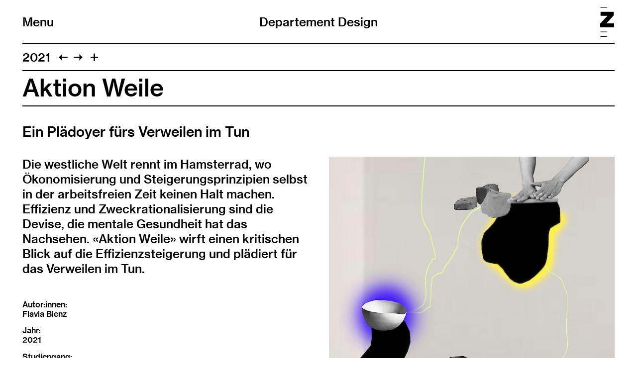

--- FILE ---
content_type: text/html; charset=UTF-8
request_url: https://design.zhdk.ch/diplom-archiv/2021/aktion-weile/
body_size: 8434
content:
<!doctype html>
<!--

    Developed by Süpèr (Daniel Stutz)
    https://sprspr.dev

--><html lang="de" class=" tpl-diploma-project page-4195"><head><meta charset="utf-8"><title>Aktion Weile – Departement Design ZHdK</title><meta name="viewport" content="width=device-width, initial-scale=1"><link rel="stylesheet" href="/site/templates/build/main.css?3e"><script src="/site/templates/build/head.js?3e"></script><meta property='og:site_name' content='Departement Design'><meta property='og:title' content='Aktion Weile'><meta property='og:type' content='article'><meta property='og:url' content='https://design.zhdk.ch/diplom-archiv/2021/aktion-weile/'><meta property='og:description' content=''><meta property='og:image' content='https://design.zhdk.ch/site/assets/files/4199/zhdk-design-u89u335f.800x0.jpg'><meta property='og:image:type' content='image/jpeg'><meta property='og:image:width' content='800'><meta property='og:image:height' content='1201'><meta property='article:author' content='https://design.zhdk.ch/'><meta property='article:publisher' content='https://design.zhdk.ch/'><meta property='fb:app_id' content='966242223397117'></head><body><div class="inner"><header role="banner"><div class="header-top"><div class="inner"><h1 class="page-title"><a href="/">Departement Design</a></h1><div class="nav-title"><button id="toggle-nav"><span class="nav-icon" data-icon="&#xE003;"></span>Menu</button></div><div class="zhdk-title"><div class="inner"><a href="https://www.zhdk.ch/" target="_blank"><svg version="1.1" id="Ebene_1" xmlns="http://www.w3.org/2000/svg" xmlns:xlink="http://www.w3.org/1999/xlink" x="0px" y="0px" viewBox="0 0 465.9 1000" style="enable-background:new 0 0 465.9 1000;" xml:space="preserve"><path class="st0" d="M227.2,1000H8.5v-22.3h218.7V1000z M227.2,845.7H8.5v-22.3h218.7V845.7z M228.1,22.3H9.4V0h218.7V22.3z"/><polygon class="st0" points="0,684.5 465.9,684.5 465.9,550.8 209.6,550.8 454.2,279.9 454.2,163.1 13.9,163.1 13.9,296.7 242.4,296.7 0,558.9 0,684.5"/></svg></a></div></div></div></div><nav class="main-nav"><div class="inner"><ul><li class="level-1"><a href="/news/">News</a></li><li class="level-1 has-children"><a href="/departement/">About</a><ul><li class="level-2"><a href="/departement/about/">About</a></li><li class="level-2"><a href="/departement/studium/">Studium</a></li><li class="level-2"><a href="/departement/forschung/">Institute for Design Research</a></li></ul></li><li class="level-1 has-children"><a href="/diplom-2025/">Diplom 2025</a><ul><li class="level-2"><a href="/diplom-2025/about/">About</a></li><li class="level-2"><a href="/diplom-2025/rahmenprogramm/">Rahmenprogramm</a></li><li class="level-2"><a href="/diplom-2025/diplomprojekte/">Diplomprojekte</a></li><li class="level-2"><a href="/diplom-2025/zhdk-foerderpreis-design/">ZHdK Förderpreis Design</a></li><li class="level-2"><a href="/diplom-2025/sda-bachelor-award/">SDA Bachelor Award</a></li><li class="level-2"><a href="/diplom-2025/punch-prize/">Punch Prize</a></li></ul></li><li class="level-1 has-children"><a href="/infotag-design-2025/">Infotag Design</a><ul><li class="level-2"><a href="/infotag-design-2025/about/">About</a></li><li class="level-2"><a href="/infotag-design-2025/programm/">Programm</a></li><li class="level-2"><a href="/infotag-design-2025/major-minor/">Major-Minor</a></li><li class="level-2"><a href="/infotag-design-2025/anmeldeprozess/">Bewerbungsprozess</a></li><li class="level-2"><a href="/infotag-design-2025/mamajor-online/">Kurzvorstellungen MA Majors Design</a></li></ul></li><li class="level-1 parent"><a href="/diplom-archiv/">Diplom-Archiv</a></li><li class="level-1"><a href="/behind-the-scenes/">Behind the Scenes</a></li><li class="level-1"><a href="/design-market/">Design Market</a></li><li class="level-1"><a href="/showcase-design/">Showcase Design</a></li><li class="level-1 has-children"><a href="/special-formats/">Special Formats</a><ul><li class="level-2"><a href="/special-formats/kein-kino/">Interdisziplinäre Vorlesungsreihe KEIN KINO</a></li><li class="level-2"><a href="/special-formats/refresh/">REFRESH Festival</a></li><li class="level-2"><a href="/special-formats/podcast-buch-manifestos-for-design/">Podcast &amp; Buch Not at Your Service – Manifestos for Design</a></li></ul></li></ul><ul class="nav-appendix"><li class="select-language"><ul><li><a href='/diplom-archiv/2021/aktion-weile/' data-language='2664'>Deutsch</a></li><li><a href='/en/diploma-archive/2021/aktion-weile/' data-language='2666'>English</a></li></ul></li><li><a href="/impressum/">Impressum</a></li><li><a href="/rechtliche-hinweise/">Rechtliche Hinweise</a></li></ul></div></nav></header><main class="layout-split"><header><nav class="paging"><ul class="paging-links"><li class="root-parent"><a href="/diplom-archiv/2021/">2021</a></li><li class="prev-item"><a data-icon="&#xE005;" href="/diplom-archiv/2021/les-liliacees/" title="Les Liliacées"></a></li><li class="next-item"><a data-icon="&#xE004;" href="/diplom-archiv/2021/augmented-bodies/" title="Augmented Bodies"></a></li><li><button id="toggle-previews" data-icon="&#xE003;"></button></li></ul><ul class="page-previews"><li ><a href="/diplom-archiv/2021/versunkene-landschaft/" title="Versunkene Landschaft"> <img src="[data-uri]" data-srcset="/site/assets/files/4541/zhdk-design-zhorqijr.0x240.jpg 2x,
                                /site/assets/files/4541/zhdk-design-zhorqijr.0x120.jpg" alt="Versunkene Landschaft"> </a></li><li ><a href="/diplom-archiv/2021/kinderwunsch-auf-umwegen/" title="Kinderwunsch auf Umwegen"> <img src="[data-uri]" data-srcset="/site/assets/files/4539/zhdk-design-nn0jf3so.0x240.jpg 2x,
                                /site/assets/files/4539/zhdk-design-nn0jf3so.0x120.jpg" alt="Kinderwunsch auf Umwegen"> </a></li><li ><a href="/diplom-archiv/2021/echte-empathie-fuer-erfundene-tiere/" title="Echte Empathie für erfundene Tiere"> <img src="[data-uri]" data-srcset="/site/assets/files/4533/zhdk-design-5dvao7aw.0x240.png 2x,
                                /site/assets/files/4533/zhdk-design-5dvao7aw.0x120.png" alt="Echte Empathie für erfundene Tiere"> </a></li><li ><a href="/diplom-archiv/2021/das-huhn-und-die-eierindustrie/" title="Das Huhn und die Eierindustrie"> <img src="[data-uri]" data-srcset="/site/assets/files/4527/zhdk-design-jt290wgm.0x240.jpg 2x,
                                /site/assets/files/4527/zhdk-design-jt290wgm.0x120.jpg" alt="Das Huhn und die Eierindustrie"> </a></li><li ><a href="/diplom-archiv/2021/bewegte-landschaft/" title="Bewegte Landschaft"> <img src="[data-uri]" data-srcset="/site/assets/files/4521/zhdk-design-hv1g7r7g.0x240.jpg 2x,
                                /site/assets/files/4521/zhdk-design-hv1g7r7g.0x120.jpg" alt="Bewegte Landschaft"> </a></li><li ><a href="/diplom-archiv/2021/vielfalt-belebt/" title="Vielfalt belebt"> <img src="[data-uri]" data-srcset="/site/assets/files/4511/zhdk-design-tq1jpcws.0x240.jpg 2x,
                                /site/assets/files/4511/zhdk-design-tq1jpcws.0x120.jpg" alt="Vielfalt belebt"> </a></li><li ><a href="/diplom-archiv/2021/succus/" title="Succus"> <img src="[data-uri]" data-srcset="/site/assets/files/4509/zhdk-design-vwtbju2a.0x240.jpg 2x,
                                /site/assets/files/4509/zhdk-design-vwtbju2a.0x120.jpg" alt="Succus"> </a></li><li ><a href="/diplom-archiv/2021/rundum-riesenhirsch/" title="Rund-um Riesenhirsch"> <img src="[data-uri]" data-srcset="/site/assets/files/4503/zhdk-design-dg0hb7jh.0x240.jpg 2x,
                                /site/assets/files/4503/zhdk-design-dg0hb7jh.0x120.jpg" alt="Rund-um Riesenhirsch"> </a></li><li ><a href="/diplom-archiv/2021/gyri-sulci-et-arteriae/" title="Gyri, Sulci et Arteriae"> <img src="[data-uri]" data-srcset="/site/assets/files/4493/zhdk-design-figmgbtu.0x240.jpg 2x,
                                /site/assets/files/4493/zhdk-design-figmgbtu.0x120.jpg" alt="Gyri, Sulci et Arteriae"> </a></li><li ><a href="/diplom-archiv/2021/peripheries-of-the-centre/" title="Peripheries of the Center"> <img src="[data-uri]" data-srcset="/site/assets/files/4491/zhdk-design-q4sisbey.0x240.jpg 2x,
                                /site/assets/files/4491/zhdk-design-q4sisbey.0x120.jpg" alt="Peripheries of the Center"> </a></li><li ><a href="/diplom-archiv/2021/overload/" title="Overload"> <img src="[data-uri]" data-srcset="/site/assets/files/4577/zhdk-design-bylzmeak.0x240.png 2x,
                                /site/assets/files/4577/zhdk-design-bylzmeak.0x120.png" alt="Overload"> </a></li><li ><a href="/diplom-archiv/2021/wertvolle-notwendigkeit/" title="Rare Necessities"> <img src="[data-uri]" data-srcset="/site/assets/files/4479/zhdk-design-vyrx9fk4.0x240.jpg 2x,
                                /site/assets/files/4479/zhdk-design-vyrx9fk4.0x120.jpg" alt="Rare Necessities"> </a></li><li ><a href="/diplom-archiv/2021/tales-of-tomorrow/" title="Tales of Tomorrow"> <img src="[data-uri]" data-srcset="/site/assets/files/4573/zhdk-design-p3yz1xn1.0x240.jpg 2x,
                                /site/assets/files/4573/zhdk-design-p3yz1xn1.0x120.jpg" alt="Tales of Tomorrow"> </a></li><li ><a href="/diplom-archiv/2021/faketual-reality/" title="Faketual Reality"> <img src="[data-uri]" data-srcset="/site/assets/files/4571/zhdk-design-oqoohb5j.0x240.jpg 2x,
                                /site/assets/files/4571/zhdk-design-oqoohb5j.0x120.jpg" alt="Faketual Reality"> </a></li><li ><a href="/diplom-archiv/2021/petro-spectacles/" title="Petro Spectacles"> <img src="[data-uri]" data-srcset="/site/assets/files/4569/zhdk-design-anm1dk5k.0x240.jpg 2x,
                                /site/assets/files/4569/zhdk-design-anm1dk5k.0x120.jpg" alt="Petro Spectacles"> </a></li><li ><a href="/diplom-archiv/2021/pilzbuessli/" title="Pilzbüssli"> <img src="[data-uri]" data-srcset="/site/assets/files/4567/zhdk-design-fgb8hckc.0x240.jpg 2x,
                                /site/assets/files/4567/zhdk-design-fgb8hckc.0x120.jpg" alt="Pilzbüssli"> </a></li><li ><a href="/diplom-archiv/2021/more-than-a-category/" title="More Than a Category"> <img src="[data-uri]" data-srcset="/site/assets/files/4565/zhdk-design-u4wvag5m.0x240.jpg 2x,
                                /site/assets/files/4565/zhdk-design-u4wvag5m.0x120.jpg" alt="More Than a Category"> </a></li><li ><a href="/diplom-archiv/2021/on-souls-and-soil/" title="on souls and soil"> <img src="[data-uri]" data-srcset="/site/assets/files/4455/zhdk-design-igs7y6t0.0x240.jpg 2x,
                                /site/assets/files/4455/zhdk-design-igs7y6t0.0x120.jpg" alt="on souls and soil"> </a></li><li ><a href="/diplom-archiv/2021/flink/" title="Flink"> <img src="[data-uri]" data-srcset="/site/assets/files/4451/zhdk-design-n4soovha.0x240.jpg 2x,
                                /site/assets/files/4451/zhdk-design-n4soovha.0x120.jpg" alt="Flink"> </a></li><li ><a href="/diplom-archiv/2021/prime-time/" title="prime-time"> <img src="[data-uri]" data-srcset="/site/assets/files/4561/zhdk-design-ygc2tjtq.0x240.jpg 2x,
                                /site/assets/files/4561/zhdk-design-ygc2tjtq.0x120.jpg" alt="prime-time"> </a></li><li ><a href="/diplom-archiv/2021/die-loewenzahnmethode/" title="Die Löwenzahnmethode"> <img src="[data-uri]" data-srcset="/site/assets/files/4443/zhdk-design-dfe39lhq.0x240.jpg 2x,
                                /site/assets/files/4443/zhdk-design-dfe39lhq.0x120.jpg" alt="Die Löwenzahnmethode"> </a></li><li ><a href="/diplom-archiv/2021/personendepot/" title="Personendepot"> <img src="[data-uri]" data-srcset="/site/assets/files/4439/zhdk-design-fsn2rezs.0x240.jpg 2x,
                                /site/assets/files/4439/zhdk-design-fsn2rezs.0x120.jpg" alt="Personendepot"> </a></li><li ><a href="/diplom-archiv/2021/yeast-buddy/" title="Yeast Buddy"> <img src="[data-uri]" data-srcset="/site/assets/files/4555/zhdk-design-iu6fqhb3.0x240.jpg 2x,
                                /site/assets/files/4555/zhdk-design-iu6fqhb3.0x120.jpg" alt="Yeast Buddy"> </a></li><li ><a href="/diplom-archiv/2021/dbuehni/" title="d&#039;Bühni"> <img src="[data-uri]" data-srcset="/site/assets/files/4553/zhdk-design-ywk97le2.0x240.jpg 2x,
                                /site/assets/files/4553/zhdk-design-ywk97le2.0x120.jpg" alt="d&#039;Bühni"> </a></li><li ><a href="/diplom-archiv/2021/mikro-beitraege/" title="Mikro-Beiträge"> <img src="[data-uri]" data-srcset="/site/assets/files/4551/zhdk-design-x7aprgo1.0x240.jpg 2x,
                                /site/assets/files/4551/zhdk-design-x7aprgo1.0x120.jpg" alt="Mikro-Beiträge"> </a></li><li ><a href="/diplom-archiv/2021/leben-mit-einem-exoskelett/" title="Leben mit einem Exoskelett"> <img src="[data-uri]" data-srcset="/site/assets/files/4549/zhdk-design-bw4xfma0.0x240.jpg 2x,
                                /site/assets/files/4549/zhdk-design-bw4xfma0.0x120.jpg" alt="Leben mit einem Exoskelett"> </a></li><li ><a href="/diplom-archiv/2021/tuuls/" title="Tuuls"> <img src="[data-uri]" data-srcset="/site/assets/files/4547/zhdk-design-3hc1q8z6.0x240.jpg 2x,
                                /site/assets/files/4547/zhdk-design-3hc1q8z6.0x120.jpg" alt="Tuuls"> </a></li><li ><a href="/diplom-archiv/2021/yiddish-displayed/" title="Yiddish Displayed"> <img src="[data-uri]" data-srcset="/site/assets/files/4367/zhdk-design-qsnzdgmz.0x240.jpg 2x,
                                /site/assets/files/4367/zhdk-design-qsnzdgmz.0x120.jpg" alt="Yiddish Displayed"> </a></li><li ><a href="/diplom-archiv/2021/mala-restera/" title="Mala restera!"> <img src="[data-uri]" data-srcset="/site/assets/files/4375/zhdk-design-vmlcwzp5.0x240.png 2x,
                                /site/assets/files/4375/zhdk-design-vmlcwzp5.0x120.png" alt="Mala restera!"> </a></li><li ><a href="/diplom-archiv/2021/be-water/" title="«Be Water»"> <img src="[data-uri]" data-srcset="/site/assets/files/4359/zhdk-design-8hgaselv.0x240.jpg 2x,
                                /site/assets/files/4359/zhdk-design-8hgaselv.0x120.jpg" alt="«Be Water»"> </a></li><li ><a href="/diplom-archiv/2021/facial-expression-database/" title="Facial Expression Database"> <img src="[data-uri]" data-srcset="/site/assets/files/4361/zhdk-design-t05iellq.0x240.jpg 2x,
                                /site/assets/files/4361/zhdk-design-t05iellq.0x120.jpg" alt="Facial Expression Database"> </a></li><li ><a href="/diplom-archiv/2021/along-a-line-leaving-places/" title="Along a Line, Leaving Places"> <img src="[data-uri]" data-srcset="/site/assets/files/4349/zhdk-design-gleoaoy9.0x240.jpg 2x,
                                /site/assets/files/4349/zhdk-design-gleoaoy9.0x120.jpg" alt="Along a Line, Leaving Places"> </a></li><li ><a href="/diplom-archiv/2021/julia-seemann-reborn/" title="Julia Seemann – Reborn"> <img src="[data-uri]" data-srcset="/site/assets/files/4343/zhdk-design-n0xwrhpx.0x240.jpg 2x,
                                /site/assets/files/4343/zhdk-design-n0xwrhpx.0x120.jpg" alt="Julia Seemann – Reborn"> </a></li><li ><a href="/diplom-archiv/2021/terminal/" title="Terminal"> <img src="[data-uri]" data-srcset="/site/assets/files/4341/zhdk-design-n0vdjhq5.0x240.jpg 2x,
                                /site/assets/files/4341/zhdk-design-n0vdjhq5.0x120.jpg" alt="Terminal"> </a></li><li ><a href="/diplom-archiv/2021/bei-gutem-wetter-takeaway/" title="Bei gutem Wetter Takeaway"> <img src="[data-uri]" data-srcset="/site/assets/files/4331/zhdk-design-e1glzuxn.0x240.jpg 2x,
                                /site/assets/files/4331/zhdk-design-e1glzuxn.0x120.jpg" alt="Bei gutem Wetter Takeaway"> </a></li><li ><a href="/diplom-archiv/2021/a-visual-journey/" title="A Visual Journey"> <img src="[data-uri]" data-srcset="/site/assets/files/4329/zhdk-design-qfrzfxho.0x240.jpg 2x,
                                /site/assets/files/4329/zhdk-design-qfrzfxho.0x120.jpg" alt="A Visual Journey"> </a></li><li ><a href="/diplom-archiv/2021/on-growth-and-alteration-an-introduction/" title="On Growth and Alteration – an introduction"> <img src="[data-uri]" data-srcset="/site/assets/files/4323/zhdk-design-esuqx9gw.0x240.jpg 2x,
                                /site/assets/files/4323/zhdk-design-esuqx9gw.0x120.jpg" alt="On Growth and Alteration – an introduction"> </a></li><li ><a href="/diplom-archiv/2021/yuno/" title="YUNO"> <img src="[data-uri]" data-srcset="/site/assets/files/4313/zhdk-design-bvytwcjh.0x240.jpg 2x,
                                /site/assets/files/4313/zhdk-design-bvytwcjh.0x120.jpg" alt="YUNO"> </a></li><li ><a href="/diplom-archiv/2021/designing-the-unfinished/" title="Designing the Unfinished"> <img src="[data-uri]" data-srcset="/site/assets/files/4311/zhdk-design-7o6rpbwi.0x240.jpg 2x,
                                /site/assets/files/4311/zhdk-design-7o6rpbwi.0x120.jpg" alt="Designing the Unfinished"> </a></li><li ><a href="/diplom-archiv/2021/mit-allem-was-wir-sind/" title="Mit allem, was wir sind"> <img src="[data-uri]" data-srcset="/site/assets/files/4297/zhdk-design-dgodrynl.0x240.jpg 2x,
                                /site/assets/files/4297/zhdk-design-dgodrynl.0x120.jpg" alt="Mit allem, was wir sind"> </a></li><li ><a href="/diplom-archiv/2021/on-censorship-a-visual-essay/" title="On Censorship – a Visual Essay"> <img src="[data-uri]" data-srcset="/site/assets/files/4291/zhdk-design-wgujxscz.0x240.jpg 2x,
                                /site/assets/files/4291/zhdk-design-wgujxscz.0x120.jpg" alt="On Censorship – a Visual Essay"> </a></li><li ><a href="/diplom-archiv/2021/rethinking-the-archive/" title="Rethinking the Archive"> <img src="[data-uri]" data-srcset="/site/assets/files/4283/zhdk-design-52xxdewk.0x240.jpg 2x,
                                /site/assets/files/4283/zhdk-design-52xxdewk.0x120.jpg" alt="Rethinking the Archive"> </a></li><li ><a href="/diplom-archiv/2021/visual-self/" title="Visual Self"> <img src="[data-uri]" data-srcset="/site/assets/files/4285/zhdk-design-w6l756fl.0x240.jpg 2x,
                                /site/assets/files/4285/zhdk-design-w6l756fl.0x120.jpg" alt="Visual Self"> </a></li><li ><a href="/diplom-archiv/2021/digital-reading-matter/" title="Digital Reading Matter"> <img src="[data-uri]" data-srcset="/site/assets/files/4269/zhdk-design-tyuzhtiz.0x240.jpg 2x,
                                /site/assets/files/4269/zhdk-design-tyuzhtiz.0x120.jpg" alt="Digital Reading Matter"> </a></li><li ><a href="/diplom-archiv/2021/an-ambivalent-practice/" title="An Ambivalent Practice"> <img src="[data-uri]" data-srcset="/site/assets/files/4267/zhdk-design-epef0wr4.0x240.jpg 2x,
                                /site/assets/files/4267/zhdk-design-epef0wr4.0x120.jpg" alt="An Ambivalent Practice"> </a></li><li ><a href="/diplom-archiv/2021/reminiscences-of-future-pasts/" title="Reminiscences of Future Pasts"> <img src="[data-uri]" data-srcset="/site/assets/files/4265/zhdk-design-l9pdab06.0x240.jpg 2x,
                                /site/assets/files/4265/zhdk-design-l9pdab06.0x120.jpg" alt="Reminiscences of Future Pasts"> </a></li><li ><a href="/diplom-archiv/2021/the-formatorial-project/" title="The Formatorial Project"> <img src="[data-uri]" data-srcset="/site/assets/files/4259/zhdk-design-ikfnahhp.0x240.jpg 2x,
                                /site/assets/files/4259/zhdk-design-ikfnahhp.0x120.jpg" alt="The Formatorial Project"> </a></li><li ><a href="/diplom-archiv/2021/sammeln-katalogisieren-editieren/" title="sammeln, katalogisieren, editieren"> <img src="[data-uri]" data-srcset="/site/assets/files/4245/zhdk-design-ismr3ov9.0x240.jpg 2x,
                                /site/assets/files/4245/zhdk-design-ismr3ov9.0x120.jpg" alt="sammeln, katalogisieren, editieren"> </a></li><li ><a href="/diplom-archiv/2021/un-breaking-the-rules/" title="Un-Breaking the Rules"> <img src="[data-uri]" data-srcset="/site/assets/files/4243/zhdk-design-xvjc9ciw.0x240.jpg 2x,
                                /site/assets/files/4243/zhdk-design-xvjc9ciw.0x120.jpg" alt="Un-Breaking the Rules"> </a></li><li ><a href="/diplom-archiv/2021/vino/" title="VINO"> <img src="[data-uri]" data-srcset="/site/assets/files/4237/zhdk-design-blxkxguo.0x240.jpg 2x,
                                /site/assets/files/4237/zhdk-design-blxkxguo.0x120.jpg" alt="VINO"> </a></li><li ><a href="/diplom-archiv/2021/perspectives-on-foster-care/" title="Perspectives on Foster Care"> <img src="[data-uri]" data-srcset="/site/assets/files/4231/zhdk-design-pi6mhx9i.0x240.jpg 2x,
                                /site/assets/files/4231/zhdk-design-pi6mhx9i.0x120.jpg" alt="Perspectives on Foster Care"> </a></li><li ><a href="/diplom-archiv/2021/future-commensality/" title="Future Commensality"> <img src="[data-uri]" data-srcset="/site/assets/files/4229/zhdk-design-v3ewbk5h.0x240.jpg 2x,
                                /site/assets/files/4229/zhdk-design-v3ewbk5h.0x120.jpg" alt="Future Commensality"> </a></li><li ><a href="/diplom-archiv/2021/cyber-sensitive-humour/" title="Cyber Sensitive Humour"> <img src="[data-uri]" data-srcset="/site/assets/files/4217/zhdk-design-4la01fjx.0x240.jpg 2x,
                                /site/assets/files/4217/zhdk-design-4la01fjx.0x120.jpg" alt="Cyber Sensitive Humour"> </a></li><li ><a href="/diplom-archiv/2021/futbolization/" title="FUTBOLIZATION"> <img src="[data-uri]" data-srcset="/site/assets/files/4219/zhdk-design-v77xfmqn.0x240.jpg 2x,
                                /site/assets/files/4219/zhdk-design-v77xfmqn.0x120.jpg" alt="FUTBOLIZATION"> </a></li><li ><a href="/diplom-archiv/2021/augmented-bodies/" title="Augmented Bodies"> <img src="[data-uri]" data-srcset="/site/assets/files/4211/zhdk-design-auojizzd.0x240.jpg 2x,
                                /site/assets/files/4211/zhdk-design-auojizzd.0x120.jpg" alt="Augmented Bodies"> </a></li><li class="is-current"><a href="/diplom-archiv/2021/aktion-weile/" title="Aktion Weile"> <img src="[data-uri]" data-srcset="/site/assets/files/4199/zhdk-design-u89u335f.0x240.jpg 2x,
                                /site/assets/files/4199/zhdk-design-u89u335f.0x120.jpg" alt="Aktion Weile"> </a></li><li ><a href="/diplom-archiv/2021/les-liliacees/" title="Les Liliacées"> <img src="[data-uri]" data-srcset="/site/assets/files/4201/zhdk-design-pytk4ys2.0x240.jpg 2x,
                                /site/assets/files/4201/zhdk-design-pytk4ys2.0x120.jpg" alt="Les Liliacées"> </a></li><li ><a href="/diplom-archiv/2021/redesign-dementia/" title="Redesign Dementia"> <img src="[data-uri]" data-srcset="/site/assets/files/4185/zhdk-design-fsvuw4l4.0x240.jpg 2x,
                                /site/assets/files/4185/zhdk-design-fsvuw4l4.0x120.jpg" alt="Redesign Dementia"> </a></li><li ><a href="/diplom-archiv/2021/sta-tisch/" title="Sta-Tisch?"> <img src="[data-uri]" data-srcset="/site/assets/files/4183/zhdk-design-o6ofceyw.0x240.jpg 2x,
                                /site/assets/files/4183/zhdk-design-o6ofceyw.0x120.jpg" alt="Sta-Tisch?"> </a></li><li ><a href="/diplom-archiv/2021/shaping-boredom/" title="Shaping Boredom"> <img src="[data-uri]" data-srcset="/site/assets/files/4177/zhdk-design-jktll7o2.0x240.jpg 2x,
                                /site/assets/files/4177/zhdk-design-jktll7o2.0x120.jpg" alt="Shaping Boredom"> </a></li><li ><a href="/diplom-archiv/2021/sudden-softness/" title="sudden softness"> <img src="[data-uri]" data-srcset="/site/assets/files/4171/zhdk-design-prayewic.0x240.jpg 2x,
                                /site/assets/files/4171/zhdk-design-prayewic.0x120.jpg" alt="sudden softness"> </a></li><li ><a href="/diplom-archiv/2021/nom-0/" title="Nom. 0"> <img src="[data-uri]" data-srcset="/site/assets/files/4161/zhdk-design-dxbawl5m.0x240.jpg 2x,
                                /site/assets/files/4161/zhdk-design-dxbawl5m.0x120.jpg" alt="Nom. 0"> </a></li><li ><a href="/diplom-archiv/2021/care-studio-zeta/" title="Care Studio Zeta"> <img src="[data-uri]" data-srcset="/site/assets/files/4159/zhdk-design-jbq2n0r2.0x240.jpg 2x,
                                /site/assets/files/4159/zhdk-design-jbq2n0r2.0x120.jpg" alt="Care Studio Zeta"> </a></li><li ><a href="/diplom-archiv/2021/soer/" title="SÖR"> <img src="[data-uri]" data-srcset="/site/assets/files/4153/zhdk-design-chrlrpkg.0x240.jpg 2x,
                                /site/assets/files/4153/zhdk-design-chrlrpkg.0x120.jpg" alt="SÖR"> </a></li><li ><a href="/diplom-archiv/2021/heimat.sichten/" title="Heimat.sichten"> <img src="[data-uri]" data-srcset="/site/assets/files/4147/zhdk-design-1k0tvlke.0x240.jpg 2x,
                                /site/assets/files/4147/zhdk-design-1k0tvlke.0x120.jpg" alt="Heimat.sichten"> </a></li><li ><a href="/diplom-archiv/2021/walden/" title="Walden"> <img src="[data-uri]" data-srcset="/site/assets/files/4141/zhdk-design-fnwb0qda.0x240.jpg 2x,
                                /site/assets/files/4141/zhdk-design-fnwb0qda.0x120.jpg" alt="Walden"> </a></li><li ><a href="/diplom-archiv/2021/gebuehrensaecke/" title="Gebührensäcke"> <img src="[data-uri]" data-srcset="/site/assets/files/4131/zhdk-design-uco3ph3n.0x240.jpg 2x,
                                /site/assets/files/4131/zhdk-design-uco3ph3n.0x120.jpg" alt="Gebührensäcke"> </a></li><li ><a href="/diplom-archiv/2021/visualize-music/" title="Visualize Music"> <img src="[data-uri]" data-srcset="/site/assets/files/4129/zhdk-design-yuwzlfjq.0x240.jpg 2x,
                                /site/assets/files/4129/zhdk-design-yuwzlfjq.0x120.jpg" alt="Visualize Music"> </a></li><li ><a href="/diplom-archiv/2021/sizeless/" title="Sizeless"> <img src="[data-uri]" data-srcset="/site/assets/files/4123/zhdk-design-isui9zs8.0x240.jpg 2x,
                                /site/assets/files/4123/zhdk-design-isui9zs8.0x120.jpg" alt="Sizeless"> </a></li><li ><a href="/diplom-archiv/2021/pause/" title="Pause?"> <img src="[data-uri]" data-srcset="/site/assets/files/4117/zhdk-design-ryi0nau8.0x240.jpg 2x,
                                /site/assets/files/4117/zhdk-design-ryi0nau8.0x120.jpg" alt="Pause?"> </a></li><li ><a href="/diplom-archiv/2021/black-masculinities/" title="Black Masculinities"> <img src="[data-uri]" data-srcset="/site/assets/files/4107/zhdk-design-bnfjs5uq.0x240.jpg 2x,
                                /site/assets/files/4107/zhdk-design-bnfjs5uq.0x120.jpg" alt="Black Masculinities"> </a></li><li ><a href="/diplom-archiv/2021/dialoguing-with-ecologies/" title="Dialoguing with Ecologies"> <img src="[data-uri]" data-srcset="/site/assets/files/4105/zhdk-design-qyzylie6.0x240.png 2x,
                                /site/assets/files/4105/zhdk-design-qyzylie6.0x120.png" alt="Dialoguing with Ecologies"> </a></li><li ><a href="/diplom-archiv/2021/striving/" title="Striving"> <img src="[data-uri]" data-srcset="/site/assets/files/4435/zhdk-design-inazu2g7.0x240.jpg 2x,
                                /site/assets/files/4435/zhdk-design-inazu2g7.0x120.jpg" alt="Striving"> </a></li><li ><a href="/diplom-archiv/2021/xxx/" title="KDS"> <img src="[data-uri]" data-srcset="/site/assets/files/4431/zhdk-design-eqk2dbi1.0x240.jpg 2x,
                                /site/assets/files/4431/zhdk-design-eqk2dbi1.0x120.jpg" alt="KDS"> </a></li><li ><a href="/diplom-archiv/2021/the-power-of-human-centered-design-in-healthcare/" title="Healthcare Human-Centred Design"> <img src="[data-uri]" data-srcset="/site/assets/files/4021/zhdk-design-qeu3mfqy.0x240.jpg 2x,
                                /site/assets/files/4021/zhdk-design-qeu3mfqy.0x120.jpg" alt="Healthcare Human-Centred Design"> </a></li><li ><a href="/diplom-archiv/2021/insektenbau/" title="InsektenBau"> <img src="[data-uri]" data-srcset="/site/assets/files/4427/zhdk-design-owfwa3cg.0x240.png 2x,
                                /site/assets/files/4427/zhdk-design-owfwa3cg.0x120.png" alt="InsektenBau"> </a></li><li ><a href="/diplom-archiv/2021/aris/" title="ARIS"> <img src="[data-uri]" data-srcset="/site/assets/files/4013/zhdk-design-gkgwqnf6.0x240.png 2x,
                                /site/assets/files/4013/zhdk-design-gkgwqnf6.0x120.png" alt="ARIS"> </a></li><li ><a href="/diplom-archiv/2021/dabbavelo-dash/" title="DABBAVELO DASH"> <img src="[data-uri]" data-srcset="/site/assets/files/4423/zhdk-design-jpyk2yyw.0x240.jpg 2x,
                                /site/assets/files/4423/zhdk-design-jpyk2yyw.0x120.jpg" alt="DABBAVELO DASH"> </a></li><li ><a href="/diplom-archiv/2021/radex/" title="radEX"> <img src="[data-uri]" data-srcset="/site/assets/files/4421/zhdk-design-pxd9ijn3.0x240.jpg 2x,
                                /site/assets/files/4421/zhdk-design-pxd9ijn3.0x120.jpg" alt="radEX"> </a></li><li ><a href="/diplom-archiv/2021/xx/" title="Keramokro"> <img src="[data-uri]" data-srcset="/site/assets/files/4419/zhdk-design-t7ez339k.0x240.jpg 2x,
                                /site/assets/files/4419/zhdk-design-t7ez339k.0x120.jpg" alt="Keramokro"> </a></li><li ><a href="/diplom-archiv/2021/resmell/" title="reSMELL"> <img src="[data-uri]" data-srcset="/site/assets/files/4417/zhdk-design-74uwtqej.0x240.jpg 2x,
                                /site/assets/files/4417/zhdk-design-74uwtqej.0x120.jpg" alt="reSMELL"> </a></li><li ><a href="/diplom-archiv/2021/gosio/" title="GOSIO"> <img src="[data-uri]" data-srcset="/site/assets/files/4415/zhdk-design-dph3rfyh.0x240.jpg 2x,
                                /site/assets/files/4415/zhdk-design-dph3rfyh.0x120.jpg" alt="GOSIO"> </a></li><li ><a href="/diplom-archiv/2021/oonagh/" title="Grundmodul 2.0"> <img src="[data-uri]" data-srcset="/site/assets/files/4413/zhdk-design-uz87zp91.0x240.jpg 2x,
                                /site/assets/files/4413/zhdk-design-uz87zp91.0x120.jpg" alt="Grundmodul 2.0"> </a></li><li ><a href="/diplom-archiv/2021/h2ome/" title="H₂OME"> <img src="[data-uri]" data-srcset="/site/assets/files/3985/zhdk-design-agfzdi8n.0x240.jpeg 2x,
                                /site/assets/files/3985/zhdk-design-agfzdi8n.0x120.jpeg" alt="H₂OME"> </a></li><li ><a href="/diplom-archiv/2021/grab-go/" title="Grab &amp; Go"> <img src="[data-uri]" data-srcset="/site/assets/files/4405/zhdk-design-27hriqu7.0x240.jpg 2x,
                                /site/assets/files/4405/zhdk-design-27hriqu7.0x120.jpg" alt="Grab &amp; Go"> </a></li><li ><a href="/diplom-archiv/2021/coral-city/" title="Coral City"> <img src="[data-uri]" data-srcset="/site/assets/files/4399/zhdk-design-g9xggeas.0x240.jpeg 2x,
                                /site/assets/files/4399/zhdk-design-g9xggeas.0x120.jpeg" alt="Coral City"> </a></li><li ><a href="/diplom-archiv/2021/dlvry/" title="DLVRY"> <img src="[data-uri]" data-srcset="/site/assets/files/4397/zhdk-design-oaqr0qxb.0x240.jpg 2x,
                                /site/assets/files/4397/zhdk-design-oaqr0qxb.0x120.jpg" alt="DLVRY"> </a></li><li ><a href="/diplom-archiv/2021/airm/" title="AIRM"> <img src="[data-uri]" data-srcset="/site/assets/files/4391/zhdk-design-2liqlfop.0x240.jpg 2x,
                                /site/assets/files/4391/zhdk-design-2liqlfop.0x120.jpg" alt="AIRM"> </a></li><li ><a href="/diplom-archiv/2021/alivia/" title="Alivia"> <img src="[data-uri]" data-srcset="/site/assets/files/4389/zhdk-design-s7jqwzdu.0x240.jpg 2x,
                                /site/assets/files/4389/zhdk-design-s7jqwzdu.0x120.jpg" alt="Alivia"> </a></li><li ><a href="/diplom-archiv/2021/swerve/" title="S&#039;WERVE"> <img src="[data-uri]" data-srcset="/site/assets/files/3961/zhdk-design-huaubvzg.0x240.jpg 2x,
                                /site/assets/files/3961/zhdk-design-huaubvzg.0x120.jpg" alt="S&#039;WERVE"> </a></li><li ><a href="/diplom-archiv/2021/es-haerzeli-wie-nes-voegeli/" title="Es Härzeli Wienes Vögeli"> <img src="[data-uri]" data-srcset="/site/assets/files/4047/zhdk-design-klamlsk9.0x240.jpg 2x,
                                /site/assets/files/4047/zhdk-design-klamlsk9.0x120.jpg" alt="Es Härzeli Wienes Vögeli"> </a></li><li ><a href="/diplom-archiv/2021/woni-ufgwacht-bin/" title="Woni Ufgwacht Bin"> <img src="[data-uri]" data-srcset="/site/assets/files/4055/zhdk-design-rmhnc8e2.0x240.png 2x,
                                /site/assets/files/4055/zhdk-design-rmhnc8e2.0x120.png" alt="Woni Ufgwacht Bin"> </a></li><li ><a href="/diplom-archiv/2021/futureprotein/" title="Futureprotein"> <img src="[data-uri]" data-srcset="/site/assets/files/4049/zhdk-design-aelhwaoe.0x240.png 2x,
                                /site/assets/files/4049/zhdk-design-aelhwaoe.0x120.png" alt="Futureprotein"> </a></li><li ><a href="/diplom-archiv/2021/die-flut/" title="Die Flut"> <img src="[data-uri]" data-srcset="/site/assets/files/4045/zhdk-design-1x346f1y.0x240.png 2x,
                                /site/assets/files/4045/zhdk-design-1x346f1y.0x120.png" alt="Die Flut"> </a></li><li ><a href="/diplom-archiv/2021/beyond/" title="BEYOND"> <img src="[data-uri]" data-srcset="/site/assets/files/4041/zhdk-design-x43qqfh0.0x240.png 2x,
                                /site/assets/files/4041/zhdk-design-x43qqfh0.0x120.png" alt="BEYOND"> </a></li><li ><a href="/diplom-archiv/2021/mit-menschen/" title="Mit-Menschen"> <img src="[data-uri]" data-srcset="/site/assets/files/4039/zhdk-design-chzqwggz.0x240.png 2x,
                                /site/assets/files/4039/zhdk-design-chzqwggz.0x120.png" alt="Mit-Menschen"> </a></li><li ><a href="/diplom-archiv/2021/the-morning-after/" title="The Morning After"> <img src="[data-uri]" data-srcset="/site/assets/files/3929/zhdk-design-as4wzg2i.0x240.png 2x,
                                /site/assets/files/3929/zhdk-design-as4wzg2i.0x120.png" alt="The Morning After"> </a></li><li ><a href="/diplom-archiv/2021/vergiss.mich.nie/" title="Vergiss.mich.nie"> <img src="[data-uri]" data-srcset="/site/assets/files/3925/zhdk-design-d9z9dnba.0x240.jpg 2x,
                                /site/assets/files/3925/zhdk-design-d9z9dnba.0x120.jpg" alt="Vergiss.mich.nie"> </a></li><li ><a href="/diplom-archiv/2021/playing-the-open-source-game/" title="Playing the Open Source Game"> <img src="[data-uri]" data-srcset="/site/assets/files/4093/zhdk-design-5offo9tr.0x240.jpeg 2x,
                                /site/assets/files/4093/zhdk-design-5offo9tr.0x120.jpeg" alt="Playing the Open Source Game"> </a></li><li ><a href="/diplom-archiv/2021/narratives-indie-game-design-fuer-die-generation-netflix/" title="Narratives Indie Game Design für die Generation Netflix"> <img src="[data-uri]" data-srcset="/site/assets/files/4083/zhdk-design-2pifqbck.0x240.jpg 2x,
                                /site/assets/files/4083/zhdk-design-2pifqbck.0x120.jpg" alt="Narratives Indie Game Design für die Generation Netflix"> </a></li><li ><a href="/diplom-archiv/2021/homines/" title="Homines"> <img src="[data-uri]" data-srcset="/site/assets/files/4065/zhdk-design-l7udesnn.0x240.jpeg 2x,
                                /site/assets/files/4065/zhdk-design-l7udesnn.0x120.jpeg" alt="Homines"> </a></li><li ><a href="/diplom-archiv/2021/somn/" title="SOMN"> <img src="[data-uri]" data-srcset="/site/assets/files/3897/zhdk-design-jihrekgp.0x240.png 2x,
                                /site/assets/files/3897/zhdk-design-jihrekgp.0x120.png" alt="SOMN"> </a></li><li ><a href="/diplom-archiv/2021/abgott/" title="Abgott"> <img src="[data-uri]" data-srcset="/site/assets/files/4057/zhdk-design-tildw8jn.0x240.jpeg 2x,
                                /site/assets/files/4057/zhdk-design-tildw8jn.0x120.jpeg" alt="Abgott"> </a></li><li ><a href="/diplom-archiv/2021/carbometso/" title="Carbometso"> <img src="[data-uri]" data-srcset="/site/assets/files/4087/zhdk-design-fummmndi.0x240.jpeg 2x,
                                /site/assets/files/4087/zhdk-design-fummmndi.0x120.jpeg" alt="Carbometso"> </a></li><li ><a href="/diplom-archiv/2021/memories-of-salt-sorrow/" title="Memories of Salt &amp; Sorrow"> <img src="[data-uri]" data-srcset="/site/assets/files/4085/zhdk-design-7vczeza9.0x240.jpeg 2x,
                                /site/assets/files/4085/zhdk-design-7vczeza9.0x120.jpeg" alt="Memories of Salt &amp; Sorrow"> </a></li><li ><a href="/diplom-archiv/2021/metamechanik-toolkit/" title="Metamechanik Toolkit"> <img src="[data-uri]" data-srcset="/site/assets/files/4081/zhdk-design-osyzqt51.0x240.jpeg 2x,
                                /site/assets/files/4081/zhdk-design-osyzqt51.0x120.jpeg" alt="Metamechanik Toolkit"> </a></li><li ><a href="/diplom-archiv/2021/nature-in-games/" title="Nature in Games"> <img src="[data-uri]" data-srcset="/site/assets/files/4079/zhdk-design-4sxtuoho.0x240.jpeg 2x,
                                /site/assets/files/4079/zhdk-design-4sxtuoho.0x120.jpeg" alt="Nature in Games"> </a></li><li ><a href="/diplom-archiv/2021/skaraphus/" title="Skaraphus"> <img src="[data-uri]" data-srcset="/site/assets/files/4077/zhdk-design-q68v4hwu.0x240.jpeg 2x,
                                /site/assets/files/4077/zhdk-design-q68v4hwu.0x120.jpeg" alt="Skaraphus"> </a></li><li ><a href="/diplom-archiv/2021/i-doesnt-exist/" title="[I] doesn’t exist"> <img src="[data-uri]" data-srcset="/site/assets/files/3869/zhdk-design-1xvxmskg.0x240.jpeg 2x,
                                /site/assets/files/3869/zhdk-design-1xvxmskg.0x120.jpeg" alt="[I] doesn’t exist"> </a></li><li ><a href="/diplom-archiv/2021/shape-of-chance/" title="Shape of Chance"> <img src="[data-uri]" data-srcset="/site/assets/files/4073/zhdk-design-4js53ukn.0x240.jpeg 2x,
                                /site/assets/files/4073/zhdk-design-4js53ukn.0x120.jpeg" alt="Shape of Chance"> </a></li><li ><a href="/diplom-archiv/2021/in-circles/" title="In Circles"> <img src="[data-uri]" data-srcset="/site/assets/files/4071/zhdk-design-zp5zdels.0x240.jpeg 2x,
                                /site/assets/files/4071/zhdk-design-zp5zdels.0x120.jpeg" alt="In Circles"> </a></li><li ><a href="/diplom-archiv/2021/silverwood-legends/" title="Silverwood Legends"> <img src="[data-uri]" data-srcset="/site/assets/files/4069/zhdk-design-hysjxudd.0x240.jpeg 2x,
                                /site/assets/files/4069/zhdk-design-hysjxudd.0x120.jpeg" alt="Silverwood Legends"> </a></li><li ><a href="/diplom-archiv/2021/ol-boy-bosun/" title="Ol&#039; Boy Bosun"> <img src="[data-uri]" data-srcset="/site/assets/files/4583/zhdk-design-qffuqlbk.0x240.jpeg 2x,
                                /site/assets/files/4583/zhdk-design-qffuqlbk.0x120.jpeg" alt="Ol&#039; Boy Bosun"> </a></li><li ><a href="/diplom-archiv/2021/planks-builders/" title="Planks Builders"> <img src="[data-uri]" data-srcset="/site/assets/files/4067/zhdk-design-puiajs5q.0x240.jpeg 2x,
                                /site/assets/files/4067/zhdk-design-puiajs5q.0x120.jpeg" alt="Planks Builders"> </a></li><li ><a href="/diplom-archiv/2021/power-presence/" title="Power &amp; Presence"> <img src="[data-uri]" data-srcset="/site/assets/files/4581/zhdk-design-ahkjxcm3.0x240.jpg 2x,
                                /site/assets/files/4581/zhdk-design-ahkjxcm3.0x120.jpg" alt="Power &amp; Presence"> </a></li><li ><a href="/diplom-archiv/2021/for-ida/" title="For Ida"> <img src="[data-uri]" data-srcset="/site/assets/files/4063/zhdk-design-am5nqy6m.0x240.jpeg 2x,
                                /site/assets/files/4063/zhdk-design-am5nqy6m.0x120.jpeg" alt="For Ida"> </a></li><li ><a href="/diplom-archiv/2021/auf-dem-spektrum/" title="Auf dem Spektrum"> <img src="[data-uri]" data-srcset="/site/assets/files/4061/zhdk-design-dswn3ltn.0x240.jpeg 2x,
                                /site/assets/files/4061/zhdk-design-dswn3ltn.0x120.jpeg" alt="Auf dem Spektrum"> </a></li><li ><a href="/diplom-archiv/2021/virtual-real-rooms/" title="Virtual Real Rooms"> <img src="[data-uri]" data-srcset="/site/assets/files/3833/zhdk-design-dxjby780.0x240.jpg 2x,
                                /site/assets/files/3833/zhdk-design-dxjby780.0x120.jpg" alt="Virtual Real Rooms"> </a></li><li ><a href="/diplom-archiv/2021/idle-sunbathing/" title="Idle Sunbathing"> <img src="[data-uri]" data-srcset="/site/assets/files/4091/zhdk-design-xz1w1m8u.0x240.jpeg 2x,
                                /site/assets/files/4091/zhdk-design-xz1w1m8u.0x120.jpeg" alt="Idle Sunbathing"> </a></li><li ><a href="/diplom-archiv/2021/insicht/" title="Insicht"> <img src="[data-uri]" data-srcset="/site/assets/files/4059/zhdk-design-pk29whvc.0x240.jpeg 2x,
                                /site/assets/files/4059/zhdk-design-pk29whvc.0x120.jpeg" alt="Insicht"> </a></li></ul></nav><h2>Aktion Weile</h2><div class="subtitle"><p>Ein Plädoyer fürs Verweilen im Tun</p></div></header><div class="body"><p>Die westliche Welt rennt im Hamsterrad, wo Ökonomisierung und Steigerungsprinzipien selbst in der arbeitsfreien Zeit keinen Halt machen. Effizienz und Zweckrationalisierung sind die Devise, die mentale Gesundheit hat das Nachsehen. «Aktion Weile» wirft einen kritischen Blick auf die Effizienzsteigerung und plädiert für das Verweilen im Tun.</p><div class="body-meta"><div class="meta-item"><div class="meta-title">Autor:innen</div><div class="meta-body">Flavia Bienz</div></div><div class="meta-item"><div class="meta-title">Jahr</div><div class="meta-body">2021</div></div><div class="meta-item"><div class="meta-title">Studiengang</div><div class="meta-body">MA</div></div><div class="meta-item"><div class="meta-title">Fachrichtung</div><div class="meta-body">Trends &amp; Identity</div></div><div class="meta-item"><div class="meta-title">Themen</div><div class="meta-body">Effizienzminderung, Reflexion, Tätigsein</div></div><div class="meta-item"><div class="meta-title">Weitere Informationen</div><div class="meta-body"><p><a href="https://trendsandidentity.zhdk.ch/diplom-2021/ma-diplome/aktion-weile/" target="_blank" rel="noreferrer noopener">Projektseite</a></p></div></div></div></div><div class="media"><div class="images media-images"><figure class="portrait"><div class="media-container"><div class="media-outer" data-ratio="1.5009380863"><img src="[data-uri]" data-srcset="/site/assets/files/4199/zhdk-design-u89u335f.1600x0.jpg 1600w,
                /site/assets/files/4199/zhdk-design-u89u335f.1280x0.jpg 1280w,
                /site/assets/files/4199/zhdk-design-u89u335f.800x0.jpg 800w,
                /site/assets/files/4199/zhdk-design-u89u335f.640x0.jpg 640w,
                /site/assets/files/4199/zhdk-design-u89u335f.480x0.jpg 480w,
                /site/assets/files/4199/zhdk-design-u89u335f.320x0.jpg 320w" sizes="(min-width: 1280px) 45vw,
                70vw" alt="Aktion Weile" class="lazyload"></div></div></figure></div></div></main></div><script src="https://cdn.jwplayer.com/libraries/yuEc7yFU.js"></script>
<script src="/site/templates/build/body.js?3e"></script><script>eval(function(p,a,c,k,e,r){e=function(c){return c.toString(a)};if(!''.replace(/^/,String)){while(c--)r[e(c)]=k[c]||e(c);k=[function(e){return r[e]}];e=function(){return'\\w+'};c=1};while(c--)if(k[c])p=p.replace(new RegExp('\\b'+e(c)+'\\b','g'),k[c]);return p}('4 7=g.b;4 2=3.p(\'r\');2.9=\'a/5\';2.c=\'d\';2.e=(\'6:\'==3.u.h?\'6:\':\'i:\')+\'//j.k.l/t/1.5?m=n&o=\'+7;(3.8(\'q\')[0]||3.8(\'s\')[0]).f(2);',31,31,'||mtiTracking|document|var|css|https|projectId|getElementsByTagName|type|text|MTIProjectId|rel|stylesheet|href|appendChild|window|protocol|http|fast|fonts|net|apiType|css|projectid|createElement|head|link|body||location'.split('|'),0,{}))</script><script>
            /*<![CDATA[*/
            (function() {
            var sz = document.createElement('script'); sz.type = 'text/javascript'; sz.async = true;
            sz.src = '//siteimproveanalytics.com/js/siteanalyze_6070325.js';
            var s = document.getElementsByTagName('script')[0]; s.parentNode.insertBefore(sz, s);
            })();
            /*]]>*/
        </script></body></html>